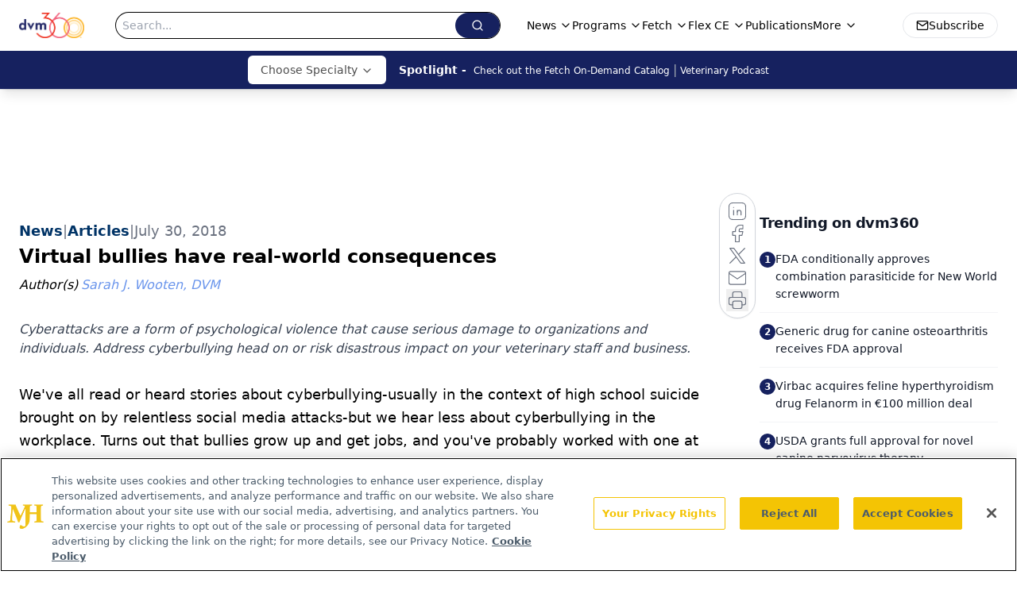

--- FILE ---
content_type: text/html; charset=utf-8
request_url: https://www.google.com/recaptcha/api2/aframe
body_size: 182
content:
<!DOCTYPE HTML><html><head><meta http-equiv="content-type" content="text/html; charset=UTF-8"></head><body><script nonce="LtCUqCagk2t75VAfHlSd2Q">/** Anti-fraud and anti-abuse applications only. See google.com/recaptcha */ try{var clients={'sodar':'https://pagead2.googlesyndication.com/pagead/sodar?'};window.addEventListener("message",function(a){try{if(a.source===window.parent){var b=JSON.parse(a.data);var c=clients[b['id']];if(c){var d=document.createElement('img');d.src=c+b['params']+'&rc='+(localStorage.getItem("rc::a")?sessionStorage.getItem("rc::b"):"");window.document.body.appendChild(d);sessionStorage.setItem("rc::e",parseInt(sessionStorage.getItem("rc::e")||0)+1);localStorage.setItem("rc::h",'1766162910581');}}}catch(b){}});window.parent.postMessage("_grecaptcha_ready", "*");}catch(b){}</script></body></html>

--- FILE ---
content_type: application/javascript
request_url: https://api.lightboxcdn.com/z9gd/43388/www.dvm360.com/jsonp/z?cb=1766162896920&dre=l&callback=jQuery1124008145159231173982_1766162896902&_=1766162896903
body_size: 1192
content:
jQuery1124008145159231173982_1766162896902({"dre":"l","response":"[base64].UUDN0DJEmPEBM6unGqnJYEdlTxIj5ikUfJIfJiBJVIiCmT9ZDxukdrv6sscjgZzs5XJEycccuxdDxjgJABEyBAnmAKHRKWHU44I44A.0aHiHSJJyIAB6YuiOp6s4v9CM0Pm6IVi0EseB-6s3PkiFkiFeVPkRRWqqT4gCSzhscrMNQkeIV.QOrKZiiZzrTBk6DrRwwyeIkSTJP1cUUEgCVWSwIAiEQRG7KBoDGCIyHBIA___","success":true});